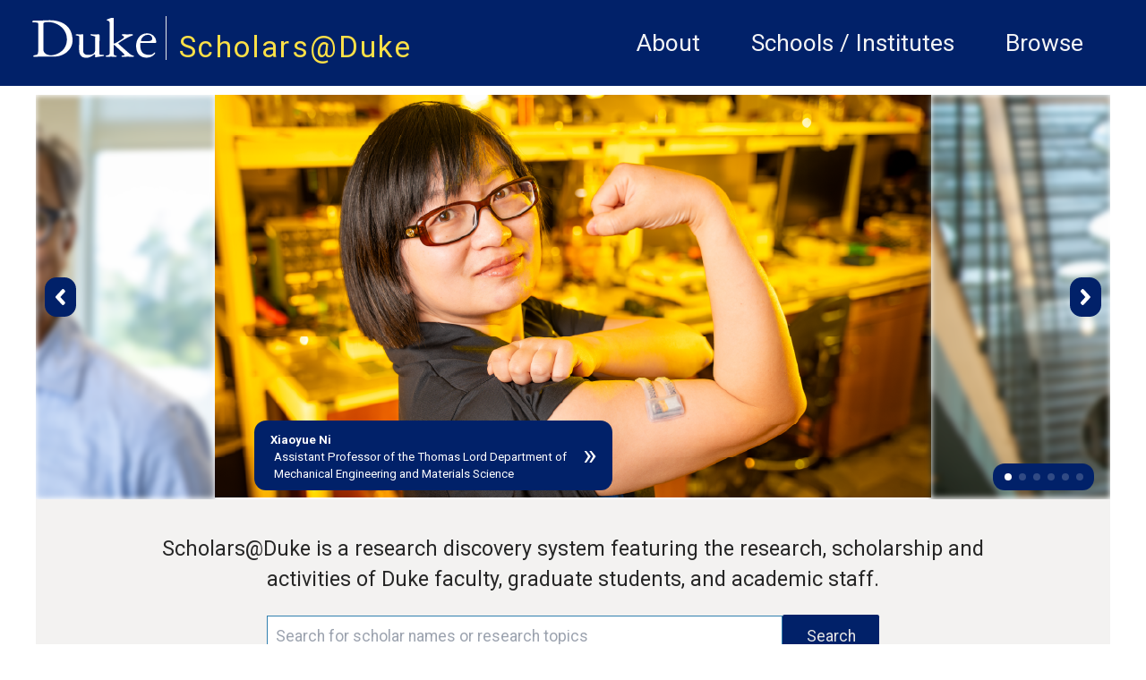

--- FILE ---
content_type: text/html; charset=utf-8
request_url: https://scholars.duke.edu/
body_size: 53070
content:
<!DOCTYPE html>
<html lang="en" prefix="og: https://ogp.me/ns#">
  <head>
    <meta charset="utf-8">
    <meta http-equiv="X-UA-Compatible" content="IE=edge">
    <meta name="viewport" content="width=device-width, initial-scale=1.0, maximum-scale=5.0">
<meta content="ZSYRHVkmOG0qNwEabDJvDzkHHARcLjkSTTGUoVB5FA3U5fWMcFWh6qmV" name="csrf-token">

    <title>Scholars@Duke Home Page
     </title>

<meta name="description" content="Scholars@Duke">
<meta property="og:site_name" content="Scholars@Duke">
    <link phx-track-static rel="stylesheet" href="/css/app.css">
    <link href="https://fonts.googleapis.com/icon?family=Material+Icons" rel="stylesheet">
    <link rel="stylesheet" href="https://fonts.googleapis.com/css2?family=Material+Symbols+Rounded:opsz,wght,FILL,GRAD@20..48,100..700,0..1,-50..200">    <link href="https://fonts.googleapis.com/icon?family=Material+Icons+Outlined" rel="stylesheet">
    <link rel="stylesheet" href="https://fonts.googleapis.com/css2?family=Material+Symbols+Outlined:opsz,wght,FILL,GRAD@20..48,100..700,0..1,-50..200">
    <link href="https://fonts.googleapis.com/css?family=Roboto:400,400i,700" rel="stylesheet">
    <link href="https://fonts.googleapis.com/css?family=Montserrat:400,400i,700,700i,900,900i" rel="stylesheet">
    <link rel="stylesheet" href="https://cdnjs.cloudflare.com/ajax/libs/font-awesome/6.5.1/css/all.min.css">
    <!--link href={Routes.static_path(@conn, "/css/fontawesome/css/all.css")} rel="stylesheet"-->
    <script defer phx-track-static type="text/javascript" src="/js/app.js"></script>
    <script type='text/javascript' src='https://d1bxh8uas1mnw7.cloudfront.net/assets/embed.js'></script>
    <script type='text/javascript' src="/js/htmx.min.js"></script>
    <link rel="stylesheet" href="https://alertbar.oit.duke.edu/sites/all/themes/blackwell/css/alert.css" type="text/css" media="all">

    <script>
    MathJax = {
      tex: {
        inlineMath: [['$', '$'], ['\\(', '\\)']]
      },
      svg: {
        fontCache: 'global'
      }
    };
    </script>
  
    <script id="MathJax-script1" async src="https://cdn.jsdelivr.net/npm/mathjax@4/tex-mml-chtml.js"></script>
    <script id="MathJax-script2" async src="https://cdn.jsdelivr.net/npm/mathjax@4/tex-svg.js"></script>
    

    <!-- Google tag (gtag.js) -->
      <script async src="https://www.googletagmanager.com/gtag/js?id=G-3MMKC5CYKM"></script>
      <script> window.dataLayer = window.dataLayer || []; function gtag()
        {dataLayer.push(arguments);}
        gtag('js', new Date()); gtag('config', 'G-3MMKC5CYKM');
       </script>

    <!-- Google Tag Manager -->
    <script>(function(w,d,s,l,i){w[l]=w[l]||[];w[l].push(
    {'gtm.start': new Date().getTime(),event:'gtm.js'}

    );var f=d.getElementsByTagName(s)[0],
    j=d.createElement(s),dl=l!='dataLayer'?'&l='+l:'';j.async=true;j.src=
    'https://www.googletagmanager.com/gtm.js?id='+i+dl;f.parentNode.insertBefore(j,f);
    })(window,document,'script','dataLayer','GTM-TQ2CHDB5');</script>
    <!-- End Google Tag Manager -->

    <!-- Matomo -->
    <script>
      var _paq = window._paq = window._paq || [];
      /* tracker methods like "setCustomDimension" should be called before "trackPageView" */
      _paq.push(['trackPageView']);
      _paq.push(['enableLinkTracking']);
      (function() {
        var u="//essweb-matomo.oit.duke.edu/";
        _paq.push(['setTrackerUrl', u+'matomo.php']);
        _paq.push(['setSiteId', '2']);
        var d=document, g=d.createElement('script'), s=d.getElementsByTagName('script')[0];
        g.async=true; g.src=u+'matomo.js'; s.parentNode.insertBefore(g,s);
      })();
    </script>
    <!-- End Matomo Code -->
  </head>

  <body>
  <!-- Google Tag Manager (noscript) -->
  <noscript><iframe src="https://www.googletagmanager.com/ns.html?id=GTM-TQ2CHDB5" height="0" width="0" style="display:none;visibility:hidden"></iframe></noscript>
  <!-- End Google Tag Manager (noscript) -->

    <a href="#main-content" class="skip-to-content">Skip to main content</a>
    <header class="w-full h-full">
      <section class="duke-header">
        <div class="duke-header-content">
          <div class="flex flex-row">
            <div>
              <a href="https://duke.edu/" target="_blank" class="duke-header-logo">
                <img src="/images/dukelogo_white.svg" alt="Duke Logo">
              </a>
            </div>
            <div class="header-vertical-bar">&nbsp;</div>
            <div class="scholars-header-text" style="letter-spacing: 0.125rem;"><a href="/">Scholars@Duke</a></div>
          </div>
          <div class="order-last self-center relative">
            <div x-data="{
                open: false,
                close() { this.open = false},
                get isOpen() { return this.open },
                toggle() { this.open = ! this.open},
              }" @resize.window="close()" x-on:click.outside="if (isOpen) {toggle()}" class="flex items-center justify-between flex-wrap p-6">
              <div x-on:click="toggle()" class="block md:hidden">
                  <button class="flex items-center px-3 py-2 border rounded text-gray-100 border-gray-200 hover:text-white hover:border-white">
                      <svg class="fill-current h-3 w-3" viewBox="0 0 20 20" xmlns="http://www.w3.org/2000/svg"><title>Menu</title><path d="M0 3h20v2H0V3zm0 6h20v2H0V9zm0 6h20v2H0v-2z"></path></svg>
                  </button>
              </div>
              <nav aria-label="general menu" x-bind:class="{'block': isOpen, 'hidden': !isOpen, 'menu-open': isOpen}" class="md:w-full block flex-grow md:flex md:justify-end">
                  <ol>
                    <li class="header-menu-text"><a href="https://help.scholars.duke.edu/about-scholarsduke/">About</a></li>
                    <li class="header-menu-text"><a href="/organizations">Schools / Institutes</a></li>
                    <li class="header-menu-text"><a href="/search?grs=Grant+a-z&grsp=1&pplptf[]=Faculty&ppls=Person+a-z&pplsp=1&pubss=Newest+First&pubssp=1&q=%2A&tab=people">Browse</a></li>
                    <!-- % = if function_exported?(Routes, :live_dashboard_path, 2) do % -->
                    <!-- li>< % = link "LiveDashboard", to: Routes.live_dashboard_path(@conn, :home) %></li -->
                    <!-- % end % -->
                  </ol>
              </nav>
            </div>
          </div>
        </div>
      </section>
      <!--Start search bar-->

      <!-- end search bar-->
    <div id="header">

       <script src="https://alertbar.oit.duke.edu/alert.html"></script>

    </div>

      <!--<section class="system-maintenance-container" x-show="show"
        x-data="{show: true}">
        <div class="system-maintenance">
          <div class="maint-tool-icon">
            <span class="material-icons text-yellow-200">construction</span>
            <span class="material-symbols-outlined text-green-400">release_alert</span>
          </div>

          <div class="maint-text">
            <span>
              Scholars@Duke will be down for maintenance for approximately one hour starting Tuesday, 11/11 @1pm ET
            </span>
          </div>

          <div class="!hidden maint-close-icon" @click="show = !show">
            <span class="material-icons-outlined">cancel</span>
          </div>
        </div>
      </section>-->

    </header>

    <main>
<div class="full-band-content">
  <p class="alert alert-info" bg-yellow-200 text-white role="alert"></p>
  <p class="alert alert-danger bg-red text-white" role="alert"></p>
<div id="main-content" class="homepage-content">
<div class="swiper featured-people-swiper">
  <div class="swiper-wrapper">






      <div class="swiper-slide featured-people-swiper-slide">
        <img src="https://images.scholars.duke.edu/uploads/carousellistitems/900/Xiaoyue_Ni.png" alt="">
        <!-- caption area -->
        <a href="https://scholars.duke.edu/person/Xiaoyue.Ni">
          <div class="caption hidden carousel-nav-background hover:bg-duke-blue-royal px-4 py-2 rounded-xl ml-10 absolute bottom-2 max-w-[50%]">
            <div class="w-full">
              <div class="flex flex-column justify-between">
                <div class="text-2xs md:text-xs text-left self-center text-white">
                  <div class="font-bold mt-[3px]">Xiaoyue Ni</div>
                  <div class="ml-1">Assistant Professor of the Thomas Lord Department of Mechanical Engineering and Materials Science</div>
                </div>
                <div class="h-full text-right self-center justify-self-end pl-2">
                  <div class="h-full">
                    <div class="align-middle text-white text-xl sm:text-3xl">&#187;</div>
                  </div>
                </div>
              </div>
            </div>
          </div>
        </a>
      </div>






      <div class="swiper-slide featured-people-swiper-slide">
        <img src="https://images.scholars.duke.edu/uploads/carousellistitems/901/Georg_Vanberg.png" alt="">
        <!-- caption area -->
        <a href="https://scholars.duke.edu/person/georg.vanberg">
          <div class="caption hidden carousel-nav-background hover:bg-duke-blue-royal px-4 py-2 rounded-xl ml-10 absolute bottom-2 max-w-[50%]">
            <div class="w-full">
              <div class="flex flex-column justify-between">
                <div class="text-2xs md:text-xs text-left self-center text-white">
                  <div class="font-bold mt-[3px]">Georg Vanberg</div>
                  <div class="ml-1">Ernestine Friedl Distinguished Professor of Political Science</div>
                </div>
                <div class="h-full text-right self-center justify-self-end pl-2">
                  <div class="h-full">
                    <div class="align-middle text-white text-xl sm:text-3xl">&#187;</div>
                  </div>
                </div>
              </div>
            </div>
          </div>
        </a>
      </div>






      <div class="swiper-slide featured-people-swiper-slide">
        <img src="https://images.scholars.duke.edu/uploads/carousellistitems/902/Asiya_Gusa.png" alt="">
        <!-- caption area -->
        <a href="https://scholars.duke.edu/person/asiya.gusa">
          <div class="caption hidden carousel-nav-background hover:bg-duke-blue-royal px-4 py-2 rounded-xl ml-10 absolute bottom-2 max-w-[50%]">
            <div class="w-full">
              <div class="flex flex-column justify-between">
                <div class="text-2xs md:text-xs text-left self-center text-white">
                  <div class="font-bold mt-[3px]">Asiya Gusa</div>
                  <div class="ml-1">Assistant Professor of Molecular Genetics and Microbiology</div>
                </div>
                <div class="h-full text-right self-center justify-self-end pl-2">
                  <div class="h-full">
                    <div class="align-middle text-white text-xl sm:text-3xl">&#187;</div>
                  </div>
                </div>
              </div>
            </div>
          </div>
        </a>
      </div>






      <div class="swiper-slide featured-people-swiper-slide">
        <img src="https://images.scholars.duke.edu/uploads/carousellistitems/903/Thomas_Lawrence_Holland.png" alt="">
        <!-- caption area -->
        <a href="https://scholars.duke.edu/person/thomas.holland">
          <div class="caption hidden carousel-nav-background hover:bg-duke-blue-royal px-4 py-2 rounded-xl ml-10 absolute bottom-2 max-w-[50%]">
            <div class="w-full">
              <div class="flex flex-column justify-between">
                <div class="text-2xs md:text-xs text-left self-center text-white">
                  <div class="font-bold mt-[3px]">Thomas Lawrence Holland</div>
                  <div class="ml-1">Professor of Medicine</div>
                </div>
                <div class="h-full text-right self-center justify-self-end pl-2">
                  <div class="h-full">
                    <div class="align-middle text-white text-xl sm:text-3xl">&#187;</div>
                  </div>
                </div>
              </div>
            </div>
          </div>
        </a>
      </div>






      <div class="swiper-slide featured-people-swiper-slide">
        <img src="https://images.scholars.duke.edu/uploads/carousellistitems/898/Deb_Reisinger.png" alt="">
        <!-- caption area -->
        <a href="https://scholars.duke.edu/person/deb.reisinger">
          <div class="caption hidden carousel-nav-background hover:bg-duke-blue-royal px-4 py-2 rounded-xl ml-10 absolute bottom-2 max-w-[50%]">
            <div class="w-full">
              <div class="flex flex-column justify-between">
                <div class="text-2xs md:text-xs text-left self-center text-white">
                  <div class="font-bold mt-[3px]">Deborah Reisinger</div>
                  <div class="ml-1">Professor of the Practice of Romance Studies</div>
                </div>
                <div class="h-full text-right self-center justify-self-end pl-2">
                  <div class="h-full">
                    <div class="align-middle text-white text-xl sm:text-3xl">&#187;</div>
                  </div>
                </div>
              </div>
            </div>
          </div>
        </a>
      </div>






      <div class="swiper-slide featured-people-swiper-slide">
        <img src="https://images.scholars.duke.edu/uploads/carousellistitems/899/Neil_Surana.png" alt="">
        <!-- caption area -->
        <a href="https://scholars.duke.edu/person/Neeraj.Surana">
          <div class="caption hidden carousel-nav-background hover:bg-duke-blue-royal px-4 py-2 rounded-xl ml-10 absolute bottom-2 max-w-[50%]">
            <div class="w-full">
              <div class="flex flex-column justify-between">
                <div class="text-2xs md:text-xs text-left self-center text-white">
                  <div class="font-bold mt-[3px]">Neil Surana</div>
                  <div class="ml-1">Assistant Professor of Pediatrics</div>
                </div>
                <div class="h-full text-right self-center justify-self-end pl-2">
                  <div class="h-full">
                    <div class="align-middle text-white text-xl sm:text-3xl">&#187;</div>
                  </div>
                </div>
              </div>
            </div>
          </div>
        </a>
      </div>

  </div>
  <div class="swiper-pagination flex flex-row hidden md:block"></div>
  <div aria-label="carousel previous button" class="swiper-button swiper-button-prev carousel-nav-background hover:bg-duke-blue-royal p-4 rounded-xl"></div>
  <div aria-label="carousel next button" class="swiper-button swiper-button-next carousel-nav-background hover:bg-duke-blue-royal p-4 rounded-xl"></div>
</div>

<div x-init="
  // featured people carousel
  carousel_1 = new window.Swiper('.featured-people-swiper', {
    direction: 'horizontal',
    loop: true,
    speed: 400,
    slidesPerGroup: 1,
    slidesPerView: 1,
    centeredSlides: true,
    pagination: {
      el: '.swiper-pagination',
      clickable: true
    },
    breakpoints: {
      768: {
        slidesPerView: 1.5
      }
    },
    navigation: {
      nextEl: '.swiper-button-next',
      prevEl: '.swiper-button-prev',
    },
    scrollbar: {
      el: '.swiper-scrollbar',
    },
  });

"></div>
<div class="search-box-block">
  <h1>
    <div class="search-box-text">
      Scholars@Duke is a research discovery system featuring the research, scholarship and activities of Duke faculty, graduate students, and academic&nbsp;staff.
    </div>
  </h1>
  <div x-data="{
                }" x-init=" // When the query is updated
                  // and not on the search page, ensure that it's updated when it gets there
                  params=new URLSearchParams(location.search);
                  q=params.get('q');
                  if(q && q.length > 0 && q != '*') {
                    document.querySelector('#q').value = q
                  }
                ">
    <form action="/search">
      <div class="search-box-search">
        <div class="search-box">
          <input id="q" name="q" placeholder="Search for scholar names or research topics" class="order-first flex-initial search-input" type="text" length="120" aria-label="Search keywords">
          <input class="order-last flex-initial search-button" type="submit" value="Search">
        </div>
      </div>
    </form>
  </div>
</div>
<div class="call-to-action-container">
  <div x-data="{call_to_action_carousel: {
        swiper: null,
      }}" x-init="
      call_to_action_carousel.swiper =
            new window.Swiper('.call-to-action-swiper', { // https://swiperjs.com/swiper-api
        loop: true,
        speed: 400,
        pagination: {
          el: '.call-to-action-swiper-pagination',
          clickable: true,
          bulletActiveClass: 'call-to-action-pagination-bullet-active',
          bulletClass: 'call-to-action-pagination-bullet',

        },
        autoplay: false,
        navigation: {
          nextEl: '.call-to-action-swiper-button-next',
          prevEl: '.call-to-action-swiper-button-prev',
        },
      })
    ">
  </div>
  <div class="hidden md:block call-to-action">
    <div class="flex flex-column h-[31.25rem]">

      <div class="flex flex-column content-between w-4/12 h-full pb-5" style="background-color: #5E802C">
        <div class="flex-row">
          <div class="flex justify-items-center justify-center mt-5 py-5 h-[25%]"><img src="images/graduation-cap.svg" alt="scholars icon" }></div>
          <div role="heading" aria-level="2" class="font-roboto font-[400] pb-5 text-white text-2xl text-center uppercase h-[15%]">scholars</div>
          <div class="mx-[10%] pt-5 border-t-2 h-[43%]">
            <div class="text-white text-center px-[10%]">
Share your latest research, scholarly activities, and accomplishments with your peers.
            </div>
          </div>
          <div class="cta-button">
            <div class="mx-[10%] px-auto bg-white rounded-lg my-4 py-2 text-center" style="color: #5E802C">
              <a href="https://scholars.duke.edu/vivo_admin/home"><span class="block w-full px-25">Update Profile</span></a>
            </div>
          </div>
        </div>
      </div>

      <div class="flex flex-column content-between w-4/12 h-full pb-5" style="background-color: #64528F">
        <div class="flex-row">
          <div class="flex justify-items-center justify-center mt-5 py-5 h-[25%]"><img src="images/book-reader.svg" alt="information seekers icon" }></div>
          <div role="heading" aria-level="2" class="font-roboto font-[400] pb-5 text-white text-2xl text-center uppercase h-[15%]">information seekers</div>
          <div class="mx-[10%] pt-5 border-t-2 h-[43%]">
            <div class="text-white text-center px-[10%]">
Search by topic or name to learn about the research and expertise at Duke and find collaborators or advisors.
            </div>
          </div>
          <div class="cta-button">
            <div class="mx-[10%] px-auto bg-white rounded-lg my-4 py-2 text-center" style="color: #64528F">
              <a href="/search?grs=Grant+a-z&amp;grsp=1&amp;pplptf[]=Faculty&amp;ppls=Person+a-z&amp;pplsp=1&amp;pubss=Newest+First&amp;pubssp=1&amp;q=%2A&amp;tab=people"><span class="block w-full px-25">Explore Scholars</span></a>
            </div>
          </div>
        </div>
      </div>

      <div class="flex flex-column content-between w-4/12 h-full pb-5" style="background-color: #407E99">
        <div class="flex-row">
          <div class="flex justify-items-center justify-center mt-5 py-5 h-[25%]"><img src="images/wrench.svg" alt="power users icon" }></div>
          <div role="heading" aria-level="2" class="font-roboto font-[400] pb-5 text-white text-2xl text-center uppercase h-[15%]">power users</div>
          <div class="mx-[10%] pt-5 border-t-2 h-[43%]">
            <div class="text-white text-center px-[10%]">
Find Scholars@Duke user guides, see upcoming Scholars@Duke events, or request a demo for your organization.
            </div>
          </div>
          <div class="cta-button">
            <div class="mx-[10%] px-auto bg-white rounded-lg my-4 py-2 text-center" style="color: #407E99">
              <a href="https://help.scholars.duke.edu/"><span class="block w-full px-25">Scholars Support</span></a>
            </div>
          </div>
        </div>
      </div>

      <div class="flex flex-column content-between w-4/12 h-full pb-5" style="background-color: #B85046">
        <div class="flex-row">
          <div class="flex justify-items-center justify-center mt-5 py-5 h-[25%]"><img src="images/database.svg" alt="data consumers icon" }></div>
          <div role="heading" aria-level="2" class="font-roboto font-[400] pb-5 text-white text-2xl text-center uppercase h-[15%]">data consumers</div>
          <div class="mx-[10%] pt-5 border-t-2 h-[43%]">
            <div class="text-white text-center px-[10%]">
Learn about consuming Scholars@Duke data, find support resources, and see examples.
            </div>
          </div>
          <div class="cta-button">
            <div class="mx-[10%] px-auto bg-white rounded-lg my-4 py-2 text-center" style="color: #B85046">
              <a href="https://help.scholars.duke.edu/secure/data-consumer-resources/"><span class="block w-full px-25">Use Scholars Data</span></a>
            </div>
          </div>
        </div>
      </div>

    </div>
  </div>
 <div class="xs:block md:hidden call-to-action-carousel flex flex-row h-full w-full relative place-items-center place-self-center place-content-center mt-0 pt-0;">    <div class="h-[28.125rem] w-full bg-transparent relative top-[0%]">
      <span class="hidden relative">4</span>
      <div class="relative h-full mt-0 mb-0">
        <div aria-label="carousel previous button" class="call-to-action-swiper-button-prev absolute top-[13rem] left-[4%] pr-2 pl-2">
          <svg width="33" height="50" viewBox="0 0 33 50" fill="none" xmlns="http://www.w3.org/2000/svg">
            <path d="M22.3657 1.10373C22.7107 0.752381 23.1223 0.473309 23.5764 0.282803C24.0305 0.0922973 24.518 -0.00582055 25.0104 -0.00582059C25.5028 -0.00582063 25.9903 0.0922972 26.4444 0.282803C26.8985 0.473309 27.3101 0.752381 27.6551 1.10373L31.1745 4.62309C31.5265 4.96991 31.806 5.38326 31.9967 5.83908C32.1875 6.2949 32.2858 6.7841 32.2858 7.27824C32.2858 7.77237 32.1875 8.26157 31.9967 8.71739C31.806 9.17321 31.5265 9.58656 31.1745 9.93338L16.1391 25.0104L31.1953 40.0667C31.5467 40.4117 31.8257 40.8233 32.0162 41.2774C32.2068 41.7315 32.3049 42.219 32.3049 42.7114C32.3049 43.2038 32.2068 43.6913 32.0162 44.1454C31.8257 44.5995 31.5467 45.0111 31.1953 45.3561L27.676 48.8963C27.3291 49.2483 26.9158 49.5278 26.46 49.7185C26.0042 49.9093 25.5149 50.0076 25.0208 50.0076C24.5267 50.0076 24.0375 49.9093 23.5817 49.7186C23.1258 49.5278 22.7125 49.2483 22.3657 48.8963L1.06205 27.6552C0.712593 27.3069 0.43532 26.8931 0.24613 26.4375C0.0569361 25.9819 -0.0404532 25.4934 -0.0404532 25C-0.0404533 24.5067 0.0569359 24.0182 0.24613 23.5626C0.435319 23.1069 0.712593 22.6931 1.06205 22.3449L22.3657 1.10373Z" fill="#ffffff"></path>
          </svg>
        </div>
        <!--div class="swiper-pagination h-[1.25rem] top-[20%] call-to-action-swiper-pagination call-to-action-pagination-bullets" style="max-width: " <> Integer.to_string((slide_count * 12) + 4) <> "px;"></div-->
        <div class="swiper call-to-action-swiper bg-[#F3F2F1] w-full pt-0 mt-0 absolute top-[0] left-0">
          <div class="swiper-wrapper">

              <div class="swiper-slide call-to-action-swiper-slide top-0">
                <div>
                    <!--div class="swiper-pagination call-to-action-swiper-pagination call-to-action-pagination-bullets" style={"max-width: " <> Integer.to_string((slide_count * 12) + 4) <> "px;"}></div-->
                    <div class="flex justify-items-center justify-center w-full h-[28.125rem]" style="background-color: #5E802C">
                      <div class="mx-[15%]">
                        <div class="flex justify-items-center justify-center mt-5 py-5 h-[25%]"><img src="images/graduation-cap.svg" alt="scholars"></div>
                        <div role="heading" aria-level="2" class="pb-5 text-white text-2xl text-center uppercase h-[15%]">scholars</div>
                        <div class="flex-row justify-items-center justify-center">
                          <div class="flex justify-around mx-[10%] pt-5 border-t-2 h-[40%]">
                            <div class="text-white text-center px-[10%]">
Share your latest research, scholarly activities, and accomplishments with your peers.
                            </div>
                          </div>
                          <div class="cta-button">
                            <div class="mx-[20%] mt-5 px-auto bg-white rounded-lg my-4 py-2 text-center" style="color: #5E802C">
                              <a href="https://scholars.duke.edu/vivo_admin/home"><span class="block w-full px-25">Update Profile</span></a>
                            </div>
                          </div>
                        </div>
                      </div>
                    </div>
                </div>
                <!-- If we need pagination -->
                <!--div class="swiper-pagination call-to-action-pagination-bullets"></div-->
              </div>

              <div class="swiper-slide call-to-action-swiper-slide top-0">
                <div>
                    <!--div class="swiper-pagination call-to-action-swiper-pagination call-to-action-pagination-bullets" style={"max-width: " <> Integer.to_string((slide_count * 12) + 4) <> "px;"}></div-->
                    <div class="flex justify-items-center justify-center w-full h-[28.125rem]" style="background-color: #64528F">
                      <div class="mx-[15%]">
                        <div class="flex justify-items-center justify-center mt-5 py-5 h-[25%]"><img src="images/book-reader.svg" alt="information seekers"></div>
                        <div role="heading" aria-level="2" class="pb-5 text-white text-2xl text-center uppercase h-[15%]">information seekers</div>
                        <div class="flex-row justify-items-center justify-center">
                          <div class="flex justify-around mx-[10%] pt-5 border-t-2 h-[40%]">
                            <div class="text-white text-center px-[10%]">
Search by topic or name to learn about the research and expertise at Duke and find collaborators or advisors.
                            </div>
                          </div>
                          <div class="cta-button">
                            <div class="mx-[20%] mt-5 px-auto bg-white rounded-lg my-4 py-2 text-center" style="color: #64528F">
                              <a href="/search?grs=Grant+a-z&amp;grsp=1&amp;pplptf[]=Faculty&amp;ppls=Person+a-z&amp;pplsp=1&amp;pubss=Newest+First&amp;pubssp=1&amp;q=%2A&amp;tab=people"><span class="block w-full px-25">Explore Scholars</span></a>
                            </div>
                          </div>
                        </div>
                      </div>
                    </div>
                </div>
                <!-- If we need pagination -->
                <!--div class="swiper-pagination call-to-action-pagination-bullets"></div-->
              </div>

              <div class="swiper-slide call-to-action-swiper-slide top-0">
                <div>
                    <!--div class="swiper-pagination call-to-action-swiper-pagination call-to-action-pagination-bullets" style={"max-width: " <> Integer.to_string((slide_count * 12) + 4) <> "px;"}></div-->
                    <div class="flex justify-items-center justify-center w-full h-[28.125rem]" style="background-color: #407E99">
                      <div class="mx-[15%]">
                        <div class="flex justify-items-center justify-center mt-5 py-5 h-[25%]"><img src="images/wrench.svg" alt="power users"></div>
                        <div role="heading" aria-level="2" class="pb-5 text-white text-2xl text-center uppercase h-[15%]">power users</div>
                        <div class="flex-row justify-items-center justify-center">
                          <div class="flex justify-around mx-[10%] pt-5 border-t-2 h-[40%]">
                            <div class="text-white text-center px-[10%]">
Find Scholars@Duke user guides, see upcoming Scholars@Duke events, or request a demo for your organization.
                            </div>
                          </div>
                          <div class="cta-button">
                            <div class="mx-[20%] mt-5 px-auto bg-white rounded-lg my-4 py-2 text-center" style="color: #407E99">
                              <a href="https://help.scholars.duke.edu/"><span class="block w-full px-25">Scholars Support</span></a>
                            </div>
                          </div>
                        </div>
                      </div>
                    </div>
                </div>
                <!-- If we need pagination -->
                <!--div class="swiper-pagination call-to-action-pagination-bullets"></div-->
              </div>

              <div class="swiper-slide call-to-action-swiper-slide top-0">
                <div>
                    <!--div class="swiper-pagination call-to-action-swiper-pagination call-to-action-pagination-bullets" style={"max-width: " <> Integer.to_string((slide_count * 12) + 4) <> "px;"}></div-->
                    <div class="flex justify-items-center justify-center w-full h-[28.125rem]" style="background-color: #B85046">
                      <div class="mx-[15%]">
                        <div class="flex justify-items-center justify-center mt-5 py-5 h-[25%]"><img src="images/database.svg" alt="data consumers"></div>
                        <div role="heading" aria-level="2" class="pb-5 text-white text-2xl text-center uppercase h-[15%]">data consumers</div>
                        <div class="flex-row justify-items-center justify-center">
                          <div class="flex justify-around mx-[10%] pt-5 border-t-2 h-[40%]">
                            <div class="text-white text-center px-[10%]">
Learn about consuming Scholars@Duke data, find support resources, and see examples.
                            </div>
                          </div>
                          <div class="cta-button">
                            <div class="mx-[20%] mt-5 px-auto bg-white rounded-lg my-4 py-2 text-center" style="color: #B85046">
                              <a href="https://help.scholars.duke.edu/secure/data-consumer-resources/"><span class="block w-full px-25">Use Scholars Data</span></a>
                            </div>
                          </div>
                        </div>
                      </div>
                    </div>
                </div>
                <!-- If we need pagination -->
                <!--div class="swiper-pagination call-to-action-pagination-bullets"></div-->
              </div>

          </div>
        </div>
        <div aria-label="carousel next button" class="call-to-action-swiper-button-next absolute top-[13rem] left-[90%] pr-2 pl-2">
          <svg width="33" height="50" viewBox="0 0 33 50" fill="none" xmlns="http://www.w3.org/2000/svg">
            <path d="M9.9334 48.8963C9.58837 49.2476 9.17678 49.5267 8.72269 49.7172C8.2686 49.9077 7.7811 50.0058 7.28867 50.0058C6.79624 50.0058 6.30874 49.9077 5.85465 49.7172C5.40055 49.5267 4.98897 49.2476 4.64394 48.8963L1.12457 45.3769C0.772604 45.0301 0.493106 44.6167 0.302331 44.1609C0.111556 43.7051 0.0133122 43.2159 0.0133122 42.7218C0.0133122 42.2276 0.111556 41.7384 0.302331 41.2826C0.493106 40.8268 0.772604 40.4134 1.12457 40.0666L16.16 24.9896L1.10375 9.93334C0.752403 9.58831 0.473329 9.17673 0.282824 8.72264C0.0923193 8.26855 -0.00579834 7.78105 -0.00579834 7.28861C-0.00579834 6.79618 0.0923193 6.30868 0.282824 5.85459C0.473329 5.4005 0.752403 4.98892 1.10375 4.64388L4.62311 1.10369C4.96994 0.751723 5.38328 0.472226 5.8391 0.281451C6.29492 0.0906759 6.78412 -0.00756836 7.27826 -0.00756836C7.77239 -0.00756836 8.26159 0.0906759 8.71741 0.281451C9.17323 0.472226 9.58658 0.751723 9.9334 1.10369L31.237 22.3448C31.5865 22.6931 31.8638 23.1069 32.0529 23.5625C32.2421 24.0181 32.3395 24.5066 32.3395 25C32.3395 25.4933 32.2421 25.9818 32.0529 26.4375C31.8638 26.8931 31.5865 27.3069 31.237 27.6551L9.9334 48.8963Z" fill="#ffffff"></path>
          </svg>
        </div>

      </div>
    </div> <!-- transparent -->
  </div>
</div>
<div class="card-style-h-header">
  <h2 class="font-bold text-2xl font-roboto">Highly Cited Researchers 2025</h2>
</div>
<div class="faculty card-style-h-wrapper pb-3">
  <div role="img" aria-label="carousel previous button" class="swiper-button  updated-faculty-swiper-button-prev recently-updated-faculty-nav">
    <svg width="20" height="50" viewBox="0 0 33 50" fill="none" xmlns="http://www.w3.org/2000/svg">
      <path d="M22.3657 1.10373C22.7107 0.752381 23.1223 0.473309 23.5764 0.282803C24.0305 0.0922973 24.518 -0.00582055 25.0104 -0.00582059C25.5028 -0.00582063 25.9903 0.0922972 26.4444 0.282803C26.8985 0.473309 27.3101 0.752381 27.6551 1.10373L31.1745 4.62309C31.5265 4.96991 31.806 5.38326 31.9967 5.83908C32.1875 6.2949 32.2858 6.7841 32.2858 7.27824C32.2858 7.77237 32.1875 8.26157 31.9967 8.71739C31.806 9.17321 31.5265 9.58656 31.1745 9.93338L16.1391 25.0104L31.1953 40.0667C31.5467 40.4117 31.8257 40.8233 32.0162 41.2774C32.2068 41.7315 32.3049 42.219 32.3049 42.7114C32.3049 43.2038 32.2068 43.6913 32.0162 44.1454C31.8257 44.5995 31.5467 45.0111 31.1953 45.3561L27.676 48.8963C27.3291 49.2483 26.9158 49.5278 26.46 49.7185C26.0042 49.9093 25.5149 50.0076 25.0208 50.0076C24.5267 50.0076 24.0375 49.9093 23.5817 49.7186C23.1258 49.5278 22.7125 49.2483 22.3657 48.8963L1.06205 27.6552C0.712593 27.3069 0.43532 26.8931 0.24613 26.4375C0.0569361 25.9819 -0.0404532 25.4934 -0.0404532 25C-0.0404533 24.5067 0.0569359 24.0182 0.24613 23.5626C0.435319 23.1069 0.712593 22.6931 1.06205 22.3449L22.3657 1.10373Z" fill="#0577B1"></path>
    </svg>
  </div>
  <div class="swiper updated-faculty-swiper sm:!px-[1rem] sm:!pb-[1rem] sm:!pt-0 xs:!px-0 xs:!pb-[1rem]">
    <div class="swiper-wrapper card-style-h-swiper-wrapper">

        <a class="swiper-slide updated-faculty-swiper-slide card-style-h-card" href="https://scholars.duke.edu/person/david.mitzi">
          <img class="card-style-h-height" src="https://scholars.duke.edu/profile-images/thumbnail200/0637404.jpg" alt="David Mitzi">
          <div class="card-style-h-card-txt">
            <span class="nm">David Mitzi</span>
            <span class="tl !line-clamp-4">Simon Family Distinguished Professor</span>
          </div>
        </a>

        <a class="swiper-slide updated-faculty-swiper-slide card-style-h-card" href="https://scholars.duke.edu/person/newga002">
          <img class="card-style-h-height" src="https://scholars.duke.edu/profile-images/thumbnail200/0012593.jpg" alt="Christopher Bang Newgard">
          <div class="card-style-h-card-txt">
            <span class="nm">Christopher Bang Newgard</span>
            <span class="tl !line-clamp-4">W. David and Sarah W. Stedman Distinguished Professor of Nutrition in the School of Medicine</span>
          </div>
        </a>

        <a class="swiper-slide updated-faculty-swiper-slide card-style-h-card" href="https://scholars.duke.edu/person/michael.pencina">
          <img class="card-style-h-height" src="https://scholars.duke.edu/profile-images/thumbnail200/0610685.jpg" alt="Michael J Pencina">
          <div class="card-style-h-card-txt">
            <span class="nm">Michael J Pencina</span>
            <span class="tl !line-clamp-4">Adjunct Professor in the Department of Biostatistics &amp; Bioinformatics</span>
          </div>
        </a>

        <a class="swiper-slide updated-faculty-swiper-slide card-style-h-card" href="https://scholars.duke.edu/person/junjie.yao">
          <img class="card-style-h-height" src="https://scholars.duke.edu/profile-images/thumbnail200/0722847.jpg" alt="Junjie Yao">
          <div class="card-style-h-card-txt">
            <span class="nm">Junjie Yao</span>
            <span class="tl !line-clamp-4">Jeffrey N. Vinik Associate Professor of Biomedical Engineering</span>
          </div>
        </a>

        <a class="swiper-slide updated-faculty-swiper-slide card-style-h-card" href="https://scholars.duke.edu/person/quinn.ostrom">
          <img class="card-style-h-height" src="https://scholars.duke.edu/profile-images/thumbnail200/1078831.jpg" alt="Quinn Ostrom">
          <div class="card-style-h-card-txt">
            <span class="nm">Quinn Ostrom</span>
            <span class="tl !line-clamp-4">Assistant Professor in Neurosurgery</span>
          </div>
        </a>

        <a class="swiper-slide updated-faculty-swiper-slide card-style-h-card" href="https://scholars.duke.edu/person/christopher.monroe">
          <img class="card-style-h-height" src="https://scholars.duke.edu/profile-images/thumbnail200/1038567.jpg" alt="Christopher R Monroe">
          <div class="card-style-h-card-txt">
            <span class="nm">Christopher R Monroe</span>
            <span class="tl !line-clamp-4">Gilhuly Family Presidential Distinguished Professor</span>
          </div>
        </a>

        <a class="swiper-slide updated-faculty-swiper-slide card-style-h-card" href="https://scholars.duke.edu/person/sheng-yang.he">
          <img class="card-style-h-height" src="https://scholars.duke.edu/profile-images/thumbnail200/1031869.jpg" alt="Sheng-Yang He">
          <div class="card-style-h-card-txt">
            <span class="nm">Sheng-Yang He</span>
            <span class="tl !line-clamp-4">Benjamin E. Powell Distinguished Professor of Biology</span>
          </div>
        </a>

        <a class="swiper-slide updated-faculty-swiper-slide card-style-h-card" href="https://scholars.duke.edu/person/avshalom.caspi">
          <img class="card-style-h-height" src="https://scholars.duke.edu/profile-images/thumbnail200/0402345.jpg" alt="Avshalom Caspi">
          <div class="card-style-h-card-txt">
            <span class="nm">Avshalom Caspi</span>
            <span class="tl !line-clamp-4">Edward M. Arnett Distinguished Professor of Psychology and Neuroscience</span>
          </div>
        </a>

        <a class="swiper-slide updated-faculty-swiper-slide card-style-h-card" href="https://scholars.duke.edu/person/terrie.moffitt">
          <img class="card-style-h-height" src="https://scholars.duke.edu/profile-images/thumbnail200/0402344.jpg" alt="Terrie E. Moffitt">
          <div class="card-style-h-card-txt">
            <span class="nm">Terrie E. Moffitt</span>
            <span class="tl !line-clamp-4">Nannerl O. Keohane University Distinguished Professor</span>
          </div>
        </a>

        <a class="swiper-slide updated-faculty-swiper-slide card-style-h-card" href="https://scholars.duke.edu/person/dscolnic">
          <img class="card-style-h-height" src="https://scholars.duke.edu/profile-images/thumbnail200/0904641.jpg" alt="Daniel M. Scolnic">
          <div class="card-style-h-card-txt">
            <span class="nm">Daniel M. Scolnic</span>
            <span class="tl !line-clamp-4">Associate Professor of Physics</span>
          </div>
        </a>

        <a class="swiper-slide updated-faculty-swiper-slide card-style-h-card" href="https://scholars.duke.edu/person/charles.gersbach">
          <img class="card-style-h-height" src="https://scholars.duke.edu/profile-images/thumbnail200/0496118.jpg" alt="Charles Gersbach">
          <div class="card-style-h-card-txt">
            <span class="nm">Charles Gersbach</span>
            <span class="tl !line-clamp-4">John W. Strohbehn Distinguished Professor of Biomedical Engineering</span>
          </div>
        </a>

        <a class="swiper-slide updated-faculty-swiper-slide card-style-h-card" href="https://scholars.duke.edu/person/grang001">
          <img class="card-style-h-height" src="https://scholars.duke.edu/profile-images/thumbnail200/0096409.jpg" alt="Christopher Bull Granger">
          <div class="card-style-h-card-txt">
            <span class="nm">Christopher Bull Granger</span>
            <span class="tl !line-clamp-4">Fred Cobb, M.D. Distinguished Professor of Medicine</span>
          </div>
        </a>

        <a class="swiper-slide updated-faculty-swiper-slide card-style-h-card" href="https://scholars.duke.edu/person/adrian.hernandez">
          <img class="card-style-h-height" src="https://scholars.duke.edu/profile-images/thumbnail200/0265265.jpg" alt="Adrian Felipe Hernandez">
          <div class="card-style-h-card-txt">
            <span class="nm">Adrian Felipe Hernandez</span>
            <span class="tl !line-clamp-4">Duke Health Cardiology Professor</span>
          </div>
        </a>

        <a class="swiper-slide updated-faculty-swiper-slide card-style-h-card" href="https://scholars.duke.edu/person/jaffe001">
          <img class="card-style-h-height" src="https://scholars.duke.edu/profile-images/thumbnail200/0114334.jpg" alt="Glenn Jay Jaffe">
          <div class="card-style-h-card-txt">
            <span class="nm">Glenn Jay Jaffe</span>
            <span class="tl !line-clamp-4">Robert Machemer M.D. Distinguished Professor of Ophthalmology</span>
          </div>
        </a>

        <a class="swiper-slide updated-faculty-swiper-slide card-style-h-card" href="https://scholars.duke.edu/person/renato.lopes">
          <img class="card-style-h-height" src="https://scholars.duke.edu/profile-images/thumbnail200/0417085.jpg" alt="Renato Delascio Lopes">
          <div class="card-style-h-card-txt">
            <span class="nm">Renato Delascio Lopes</span>
            <span class="tl !line-clamp-4">Professor of Medicine</span>
          </div>
        </a>

        <a class="swiper-slide updated-faculty-swiper-slide card-style-h-card" href="https://scholars.duke.edu/person/gary.lyman">
          <img class="card-style-h-height" src="https://scholars.duke.edu/profile-images/thumbnail200/0439384.jpg" alt="Gary Herbert Lyman">
          <div class="card-style-h-card-txt">
            <span class="nm">Gary Herbert Lyman</span>
            <span class="tl !line-clamp-4">Adjunct Professor in the Department of Medicine</span>
          </div>
        </a>

        <a class="swiper-slide updated-faculty-swiper-slide card-style-h-card" href="https://scholars.duke.edu/person/scott.antonia">
          <img class="card-style-h-height" src="https://scholars.duke.edu/profile-images/thumbnail200/0937525.jpg" alt="Scott Joseph Antonia">
          <div class="card-style-h-card-txt">
            <span class="nm">Scott Joseph Antonia</span>
            <span class="tl !line-clamp-4">Professor of Medicine</span>
          </div>
        </a>

        <a class="swiper-slide updated-faculty-swiper-slide card-style-h-card" href="https://scholars.duke.edu/person/andrew.armstrong">
          <img class="card-style-h-height" src="https://scholars.duke.edu/profile-images/thumbnail200/0021813.jpg" alt="Andrew John Armstrong">
          <div class="card-style-h-card-txt">
            <span class="nm">Andrew John Armstrong</span>
            <span class="tl !line-clamp-4">Professor of Medicine</span>
          </div>
        </a>

        <a class="swiper-slide updated-faculty-swiper-slide card-style-h-card" href="https://scholars.duke.edu/person/yiran.chen">
          <img class="card-style-h-height" src="https://scholars.duke.edu/profile-images/thumbnail200/0729402.jpg" alt="Yiran Chen">
          <div class="card-style-h-card-txt">
            <span class="nm">Yiran Chen</span>
            <span class="tl !line-clamp-4">John Cocke Distinguished Professor</span>
          </div>
        </a>

        <a class="swiper-slide updated-faculty-swiper-slide card-style-h-card" href="https://scholars.duke.edu/person/stefano.curtarolo">
          <img class="card-style-h-height" src="https://scholars.duke.edu/profile-images/thumbnail200/0312527.jpg" alt="Stefano Curtarolo">
          <div class="card-style-h-card-txt">
            <span class="nm">Stefano Curtarolo</span>
            <span class="tl !line-clamp-4">Edmund T. Pratt Jr. School Distinguished Professor of Mechanical Engineering and Materials Science</span>
          </div>
        </a>

        <a class="swiper-slide updated-faculty-swiper-slide card-style-h-card" href="https://scholars.duke.edu/person/david.d&#39;alessio">
          <img class="card-style-h-height" src="https://scholars.duke.edu/profile-images/thumbnail200/0644530.jpg" alt="David A D&#39;Alessio">
          <div class="card-style-h-card-txt">
            <span class="nm">David A D&#39;Alessio</span>
            <span class="tl !line-clamp-4">Lindquist Presidential Distinguished Chair</span>
          </div>
        </a>

        <a class="swiper-slide updated-faculty-swiper-slide card-style-h-card" href="https://scholars.duke.edu/person/fowle003">
          <img class="card-style-h-height" src="https://scholars.duke.edu/profile-images/thumbnail200/0025542.jpg" alt="Vance Garrison Fowler Jr.">
          <div class="card-style-h-card-txt">
            <span class="nm">Vance Garrison Fowler Jr.</span>
            <span class="tl !line-clamp-4">Florence McAlister Distinguished Professor of Medicine</span>
          </div>
        </a>

        <a class="swiper-slide updated-faculty-swiper-slide card-style-h-card" href="https://scholars.duke.edu/person/pochun.hsu">
          <img class="card-style-h-height" src="https://scholars.duke.edu/profile-images/thumbnail200/0905254.jpg" alt="Po-Chun Hsu">
          <div class="card-style-h-card-txt">
            <span class="nm">Po-Chun Hsu</span>
            <span class="tl !line-clamp-4">Adjunct Assistant Professor in the Thomas Lord Department of Mechanical Engineering and Materials Science</span>
          </div>
        </a>

        <a class="swiper-slide updated-faculty-swiper-slide card-style-h-card" href="https://scholars.duke.edu/person/ru-rong.ji">
          <img class="card-style-h-height" src="https://scholars.duke.edu/profile-images/thumbnail200/0574604.jpg" alt="Ru-Rong Ji">
          <div class="card-style-h-card-txt">
            <span class="nm">Ru-Rong Ji</span>
            <span class="tl !line-clamp-4">William Maixner Professor of Anesthesiology</span>
          </div>
        </a>

        <a class="swiper-slide updated-faculty-swiper-slide card-style-h-card" href="https://scholars.duke.edu/person/william.kraus">
          <img class="card-style-h-height" src="https://scholars.duke.edu/profile-images/thumbnail200/0078469.jpg" alt="William Erle Kraus">
          <div class="card-style-h-card-txt">
            <span class="nm">William Erle Kraus</span>
            <span class="tl !line-clamp-4">Richard and Pat Johnson University Distinguished Professor</span>
          </div>
        </a>

    </div>
  </div>
  <div role="img" aria-label="carousel next button" class="swiper-button  updated-faculty-swiper-button-next recently-updated-faculty-nav">
    <svg width="20" height="50" viewBox="0 0 33 50" fill="none" xmlns="http://www.w3.org/2000/svg">
      <path d="M9.9334 48.8963C9.58837 49.2476 9.17678 49.5267 8.72269 49.7172C8.2686 49.9077 7.7811 50.0058 7.28867 50.0058C6.79624 50.0058 6.30874 49.9077 5.85465 49.7172C5.40055 49.5267 4.98897 49.2476 4.64394 48.8963L1.12457 45.3769C0.772604 45.0301 0.493106 44.6167 0.302331 44.1609C0.111556 43.7051 0.0133122 43.2159 0.0133122 42.7218C0.0133122 42.2276 0.111556 41.7384 0.302331 41.2826C0.493106 40.8268 0.772604 40.4134 1.12457 40.0666L16.16 24.9896L1.10375 9.93334C0.752403 9.58831 0.473329 9.17673 0.282824 8.72264C0.0923193 8.26855 -0.00579834 7.78105 -0.00579834 7.28861C-0.00579834 6.79618 0.0923193 6.30868 0.282824 5.85459C0.473329 5.4005 0.752403 4.98892 1.10375 4.64388L4.62311 1.10369C4.96994 0.751723 5.38328 0.472226 5.8391 0.281451C6.29492 0.0906759 6.78412 -0.00756836 7.27826 -0.00756836C7.77239 -0.00756836 8.26159 0.0906759 8.71741 0.281451C9.17323 0.472226 9.58658 0.751723 9.9334 1.10369L31.237 22.3448C31.5865 22.6931 31.8638 23.1069 32.0529 23.5625C32.2421 24.0181 32.3395 24.5066 32.3395 25C32.3395 25.4933 32.2421 25.9818 32.0529 26.4375C31.8638 26.8931 31.5865 27.3069 31.237 27.6551L9.9334 48.8963Z" fill="#0577B1"></path>
    </svg>
  </div>
</div>
<div x-init="
  new window.Swiper('.updated-faculty-swiper', {
    loop: true,
    speed: 400,
    allowTouchMove: true,
    enabled: true,
    breakpoints: {
      320: {
        slidesPerView: 1,
        slidesPerGroup: 1,
      },
      768: {
        slidesPerView: 2,
        slidesPerGroup: 1,
      },
      1024: {
        slidesPerView: 3,
        slidesPerGroup: 1,
      },
    },
    spaceBetween: 18,
    pagination: {
      el: '.updated-faculty-swiper-pagination',
      clickable: true,
      bulletActiveClass: 'updated-faculty-swiper-pagination-bullet-active',
      bulletClass: 'updated-faculty-swiper-pagination-bullet',
    },
    navigation: {
      nextEl: '.updated-faculty-swiper-button-next',
      prevEl: '.updated-faculty-swiper-button-prev',
    }
  });
"></div>
</div>
</div>
    </main>
    <footer class="footer">
      <div class="footer-content">
        <div class="flex md:flex-row xs:flex-col w-full xs:py-5 p-5 m-0 bg-duke-footer-background">
          <!-- column 1 -->
          <div class="flex flex-col xs:w-auto md:w-3/12 xs:order-3 md:order-1 pl-5 xs:justify-center md:justify-start self-center">
          <div class="text-white">
            <a href="https://duke.edu/" class="max-h-[1.875rem]">
              <img class="h-[3.125rem] no-highlight" src="/images/dukelogo_white.svg" alt="Duke Logo">
            </a>
          </div>
          <div class="text-white text-sm">
            &copy;2026 Duke University |
            <span class="text-sm text-white"><a href="https://help.scholars.duke.edu/about/terms-use/">Terms of Use</a></span>
          </div>
          </div>

          <div class="flex flex-row xs:order-1 md:order-2 md:pt-5 xs:self-center xs:justify-between md:justify-around md:self-auto xs:w-[85%] xs:max-w-[85%] md:w-4/12 text-sm"> <!-- keeps these two sections horizontal with each other -->
            <!-- column 2 -->
            <div class="flex flex-col xs:pl-0 md:pl-5">
              <div class="text-dandelion uppercase">Project</div>
              <a class="text-white pt-2" href="https://help.scholars.duke.edu/about-scholarsduke/">About</a>
              <a class="text-white" href="https://help.scholars.duke.edu/secure/data-consumer-resources/">Data Consumers</a>
              <a class="text-white" href="https://scholars.duke.edu/vivo_admin/home">Manage Scholars Data</a>
              <a class="text-white" href="https://duke.kualibuild.com/app/6509d6a232976c013aa53b77/run">Contact Us</a>
            </div>

            <!-- column 3 -->
            <div class="flex flex-col  md:pl-2">
              <div class="text-dandelion uppercase">Support</div>
              <a class="text-white pt-2" href="https://help.scholars.duke.edu/frequently-asked-questions/">FAQ</a>
              <a class="text-white" href="https://duke.kualibuild.com/app/6509d6a232976c013aa53b77/run">Report a Bug</a>
              <a class="text-white" href="https://help.scholars.duke.edu/scholarsduke-user-guide/">Users' Guides</a>
              <a class="text-white" href="https://help.scholars.duke.edu/">Get Help</a>
            </div>
          </div>
          <!-- column 4 -->
          <div class="flex flex-col xs:order-2 md:order-3 xs:px-0 md:px-5 py-5 xs:justify-center xs:w-[85%] xs:max-w-[85%] md:max-w-[70%] md:w-5/12 md:pl-4 min-w-[9.375rem] xs:self-center text-sm">
          <div class="text-dandelion uppercase">Stay Connected</div>
          <div class="text-white pt-2">
              Get news directly from the Scholars Team,
              and stay up-to-date on the most recent Tips of the Month,
              announcements, features, and beta tests.
          </div>
            <a href="https://lists.duke.edu/sympa/subscribe/scholars-announcements" class="flex flex-row items-center button xs:px-4 bg-primary-color-02 hover:bg-primary-color-01 text-white xs:text-[0.8rem] xs:w-7/12 md:w-10/12 lg:w-2/3 mt-2"><span class="flex w-11/12 text-left">Subscribe to Announcements</span><span class="text-thistle"><i class="flex w-1/12 text-right text-[0.85rem] fa-solid fa-up-right-from-square"></i></span></a>
            <!--div class="footer-subscribe">
              <input class="order-first flex-initial subscribe-input" name="email" type="text" placeholder="Add your email..." length="255" aria-label="Email address"/>
              <button class="order-last flex-initial subscribe-button">Subscribe</button>
            </div-->
          <div class="xs:w-2/6 md:hidden">&nbsp;</div>
          </div>
        </div>
      </div>
    </footer>
  </body>
</html>

--- FILE ---
content_type: image/svg+xml
request_url: https://scholars.duke.edu/images/database.svg
body_size: 548
content:
<svg width="66" height="75" viewBox="0 0 66 75" fill="none" xmlns="http://www.w3.org/2000/svg">
<path d="M66 10.8398C66 4.83398 51.1205 0 33 0C14.7321 0 0 4.83398 0 10.8398V17.4316C0 23.4375 14.7321 28.125 33 28.125C51.1205 28.125 66 23.4375 66 17.4316V10.8398ZM66 25.7812C58.7812 30.7617 45.817 32.959 33 32.959C20.0357 32.959 7.07143 30.7617 0 25.7812V40.8691C0 46.875 14.7321 51.5625 33 51.5625C51.1205 51.5625 66 46.875 66 40.8691V25.7812ZM66 49.2188C58.7812 54.1992 45.817 56.3965 33 56.3965C20.0357 56.3965 7.07143 54.1992 0 49.2188V64.3066C0 70.3125 14.7321 75 33 75C51.1205 75 66 70.3125 66 64.3066V49.2188Z" fill="white"/>
</svg>


--- FILE ---
content_type: image/svg+xml
request_url: https://scholars.duke.edu/images/featured-nav-next.svg
body_size: 1160
content:
<svg width="20" height="50" viewBox="0 0 33 50" fill="none" xmlns="http://www.w3.org/2000/svg">
  <path d="M9.9334 48.8963C9.58837 49.2476 9.17678 49.5267 8.72269 49.7172C8.2686 49.9077 7.7811 50.0058 7.28867 50.0058C6.79624 50.0058 6.30874 49.9077 5.85465 49.7172C5.40055 49.5267 4.98897 49.2476 4.64394 48.8963L1.12457 45.3769C0.772604 45.0301 0.493106 44.6167 0.302331 44.1609C0.111556 43.7051 0.0133122 43.2159 0.0133122 42.7218C0.0133122 42.2276 0.111556 41.7384 0.302331 41.2826C0.493106 40.8268 0.772604 40.4134 1.12457 40.0666L16.16 24.9896L1.10375 9.93334C0.752403 9.58831 0.473329 9.17673 0.282824 8.72264C0.0923193 8.26855 -0.00579834 7.78105 -0.00579834 7.28861C-0.00579834 6.79618 0.0923193 6.30868 0.282824 5.85459C0.473329 5.4005 0.752403 4.98892 1.10375 4.64388L4.62311 1.10369C4.96994 0.751723 5.38328 0.472226 5.8391 0.281451C6.29492 0.0906759 6.78412 -0.00756836 7.27826 -0.00756836C7.77239 -0.00756836 8.26159 0.0906759 8.71741 0.281451C9.17323 0.472226 9.58658 0.751723 9.9334 1.10369L31.237 22.3448C31.5865 22.6931 31.8638 23.1069 32.0529 23.5625C32.2421 24.0181 32.3395 24.5066 32.3395 25C32.3395 25.4933 32.2421 25.9818 32.0529 26.4375C31.8638 26.8931 31.5865 27.3069 31.237 27.6551L9.9334 48.8963Z" fill="#fff"></path>
</svg>


--- FILE ---
content_type: image/svg+xml
request_url: https://scholars.duke.edu/images/graduation-cap.svg
body_size: 948
content:
<svg width="126" height="76" viewBox="0 0 126 76" fill="none" xmlns="http://www.w3.org/2000/svg">
<path d="M122.601 17.7746L67.6302 0.742671C64.6747 -0.247557 61.3253 -0.247557 58.3698 0.742671L3.39875 17.7746C-1.13292 19.1609 -1.13292 25.3003 3.39875 26.6866L13.0532 29.6573C10.8858 32.2319 9.70367 35.5987 9.50665 38.9655C7.53636 40.1537 6.35418 42.1342 6.35418 44.3127C6.35418 46.4912 7.33933 48.2736 8.91556 49.4619L3.98984 72.2371C3.59578 74.2176 4.97498 76 6.94527 76H18.1759C20.1462 76 21.5254 74.2176 21.1314 72.2371L16.2056 49.4619C17.7819 48.2736 18.964 46.4912 18.964 44.3127C18.964 42.1342 17.5848 40.1537 15.8116 39.1635C16.0086 36.1928 17.3878 33.4202 19.9492 31.8358L58.3698 43.7186C60.1431 44.3127 63.6896 44.9068 67.6302 43.7186L122.601 26.6866C127.133 25.3003 127.133 19.1609 122.601 17.7746ZM69.4034 49.858C63.8866 51.4423 58.9609 50.6502 56.5966 49.858L28.0274 40.9459L25.269 63.3251C25.269 70.4547 42.0164 76 63.0985 76C83.9836 76 100.928 70.4547 100.928 63.3251L97.9726 40.9459L69.4034 49.858Z" fill="white"/>
</svg>


--- FILE ---
content_type: image/svg+xml
request_url: https://scholars.duke.edu/images/featured-nav-prev.svg
body_size: 1142
content:
<svg width="20" height="50" viewBox="0 0 33 50" fill="none" xmlns="http://www.w3.org/2000/svg">
  <path d="M22.3657 1.10373C22.7107 0.752381 23.1223 0.473309 23.5764 0.282803C24.0305 0.0922973 24.518 -0.00582055 25.0104 -0.00582059C25.5028 -0.00582063 25.9903 0.0922972 26.4444 0.282803C26.8985 0.473309 27.3101 0.752381 27.6551 1.10373L31.1745 4.62309C31.5265 4.96991 31.806 5.38326 31.9967 5.83908C32.1875 6.2949 32.2858 6.7841 32.2858 7.27824C32.2858 7.77237 32.1875 8.26157 31.9967 8.71739C31.806 9.17321 31.5265 9.58656 31.1745 9.93338L16.1391 25.0104L31.1953 40.0667C31.5467 40.4117 31.8257 40.8233 32.0162 41.2774C32.2068 41.7315 32.3049 42.219 32.3049 42.7114C32.3049 43.2038 32.2068 43.6913 32.0162 44.1454C31.8257 44.5995 31.5467 45.0111 31.1953 45.3561L27.676 48.8963C27.3291 49.2483 26.9158 49.5278 26.46 49.7185C26.0042 49.9093 25.5149 50.0076 25.0208 50.0076C24.5267 50.0076 24.0375 49.9093 23.5817 49.7186C23.1258 49.5278 22.7125 49.2483 22.3657 48.8963L1.06205 27.6552C0.712593 27.3069 0.43532 26.8931 0.24613 26.4375C0.0569361 25.9819 -0.0404532 25.4934 -0.0404532 25C-0.0404533 24.5067 0.0569359 24.0182 0.24613 23.5626C0.435319 23.1069 0.712593 22.6931 1.06205 22.3449L22.3657 1.10373Z" fill="#fff"></path>
</svg>


--- FILE ---
content_type: image/svg+xml
request_url: https://scholars.duke.edu/images/book-reader.svg
body_size: 821
content:
<svg width="83" height="83" viewBox="0 0 83 83" fill="none" xmlns="http://www.w3.org/2000/svg">
<path d="M57.0625 15.5426C57.0625 6.96179 50.0918 0 41.5 0C32.7461 0 25.9375 6.96179 25.9375 15.5426C25.9375 24.2853 32.7461 31.0852 41.5 31.0852C50.0918 31.0852 57.0625 24.2853 57.0625 15.5426ZM37.7715 39.1803C28.207 33.1899 12.6445 31.5709 4.70117 31.2471C2.10742 31.0852 0 33.028 0 35.6185V71.5608C0 73.9893 1.7832 75.9321 4.21484 75.9321C11.3477 76.4178 25.6133 77.7131 35.502 82.732C36.9609 83.5415 38.9062 82.4082 38.9062 80.7892V40.9613C38.9062 40.1517 38.4199 39.5041 37.7715 39.1803ZM78.1367 31.2471C70.1934 31.5709 54.6309 33.1899 45.0664 39.1803C44.418 39.5041 44.0938 40.3136 44.0938 40.9613V80.7892C44.0938 82.4082 45.877 83.5415 47.3359 82.732C57.2246 77.7131 71.4902 76.4178 78.623 76.094C81.0547 75.9321 83 73.9893 83 71.5608V35.6185C83 33.028 80.7305 31.0852 78.1367 31.2471Z" fill="white"/>
</svg>


--- FILE ---
content_type: image/svg+xml
request_url: https://scholars.duke.edu/images/wrench.svg
body_size: 735
content:
<svg width="74" height="74" viewBox="0 0 74 74" fill="none" xmlns="http://www.w3.org/2000/svg">
<path d="M73.3737 15.7996C73.0847 14.499 71.4951 14.0655 70.4836 14.9325L59.79 25.6261L49.9635 24.0365L48.3739 14.21L59.0675 3.51644C60.079 2.50488 59.501 0.9153 58.2004 0.626285C51.4086 -1.10781 43.8942 0.770792 38.5474 6.11757C32.7671 11.7534 31.1775 20.1348 33.6341 27.3602L2.70952 58.1403C-0.903172 61.753 -0.903172 67.6778 2.70952 71.2905C6.32221 74.9032 12.247 74.9032 15.8597 71.2905L46.6398 40.5104C53.8652 42.8225 62.1021 41.2329 67.8824 35.4526C73.2292 30.1058 75.1078 22.5914 73.3737 15.7996ZM9.35686 68.1113C7.33376 68.1113 5.88868 66.6662 5.88868 64.6431C5.88868 62.7645 7.33376 61.175 9.35686 61.175C11.2355 61.175 12.825 62.7645 12.825 64.6431C12.825 66.6662 11.2355 68.1113 9.35686 68.1113Z" fill="white"/>
</svg>
